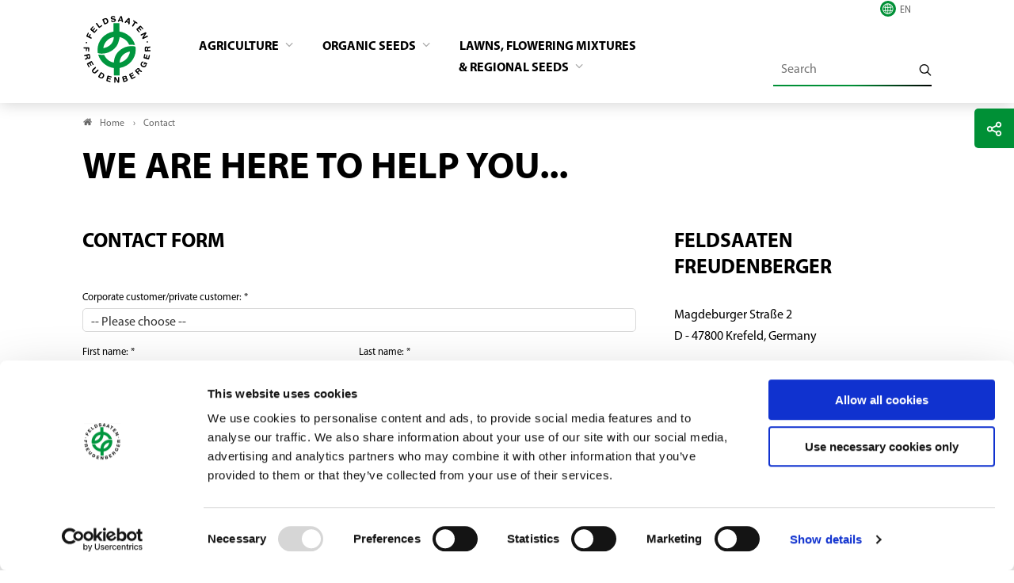

--- FILE ---
content_type: text/html; charset=utf-8
request_url: https://www.freudenberger.net/en/contact
body_size: 6929
content:
<!DOCTYPE html>
<html lang="en">
<head>

<meta charset="utf-8">
<!-- 
	- - - - - - - - - - - - - - - - - - - - - - - - - - - - - - - - - - - - - - - - - - - - - - - - - - - - -
	
	                                                   .:/+//-`        `-:/++/:`
	                                                `+yhhhhhhhhy+-  `:oyhhhhhhhhs:
	                                               .yhhhhhhhhhhhhhs+yhhhhhhhhhhhhh+
	yMMMMMN`  +MMMMMy   dMMMMM` dMMMMMMMMMMMMMd    shhhhhhhhhhhhhhhhhhhhhhhhhhhhhhh-
	 yMMMMN`  +MMMMMy   dMMMMm` dMMMMMMMMMMMMMd    hhhhhhhhhhhhhhhhhhhhhhhhhhhhhhhh/
	 .NMMMMo  dMMMMMM. -MMMMM/  dMMMMd             yhhhhhhhhhhhhhhhhhhhhhhhhhhhhhhh:
	  oMMMMN`-MMMMMMMs yMMMMm   dMMMMs             :hhhhhhhhhhhhhhhhhhhhhhhhhhhhhhs`
	  `mMMMMoyMMMMMMMN-MMMMM/   dMMMMNmmmmm+        /hhhhhhhhhhhhhhhhhhhhhhhhhhhhy.
	   /MMMMNNMMMsMMMMNMMMMd    dMMMMMMMMMM+         :yhhhhhhhhhhhhhhhhhhhhhhhhho`
	    dMMMMMMMN`dMMMMMMMM:    dMMMMh                .ohhhhhhhhhhhhhhhhhhhhhhy:`
	    -MMMMMMMy /MMMMMMMd     dMMMMs                  -shhhhhhhhhhhhhhhhhhy+`
	     yMMMMMM: `NMMMMMM:     dMMMMNddddddddy          `-ohhhhhhhhhhhhhhy+.
	     .NMMMMm   sMMMMMh      dMMMMMMMMMMMMMd            `-oyhhhhhhhhhy/.
	                                                          -oyhhhhhs/`
	                                                            .+yhs:`
	                                                              .:.
	           MMMMMMMMMMMMMMMM :NMMMMo   .mMMMMh` sMMMMMMMMMMMNd      hNMMMMMMMNdo    MMMMMMMMMMMMMs
	           mmmmmMMMMMNmmmmm  /MMMMM: `hMMMMd`  sMMMMMmmmmMMMMMs   MMMMMmdmNMMMMd   mmmmmNMMMMMMMs
	                dMMMMs        +MMMMN.sMMMMd.   sMMMMd    oMMMMM :MMMMM/`  -mMMMMs     -odMMMMNdo.
	                dMMMMo         oMMMMmMMMMm.    sMMMMd    oMMMMM +MMMMM     yMMMMd    yMMMMMMMd/`
	                dMMMMo          sMMMMMMMN.     sMMMMMmmmNMMMMN  +MMMMM     yMMMMd    -dMNmNMMMMd.
	                dMMMMo           yMMMMMN-      sMMMMMMMMMMNmy   +MMMMM     yMMMMd          hMMMMh
	                dMMMMo            MMMMMo       sMMMMm           /MMMMM.    dMMMMh  hhhhs   sMMMMN
	                dMMMMo            MMMMM+       sMMMMd           `mMMMMms+odMMMMM:  MMMMMy+sMMMMMs
	                dMMMMo            MMMMM+       sMMMMd            `yMMMMMMMMMMMm:   /mMMMMMMMMMNs
	                dMMMMo            MMMMM+       sMMMMd              .+ydmmmmho-      /sdmmmmmdy+`
	
	
	
	Auch unter der Haube geht’s bei uns mit Leidenschaft zu.
	© SCHAFFRATH ⋅|⋅ Deine TYPO3-Agentur ⋅|⋅ www.schaffrath.de/digital
	
	✔erfahren  ✔agil  ✔zertifiziert  ✔partnerschaftlich
	
	- - - - - - - - - - - - - - - - - - - - - - - - - - - - - - - - - - - - - - - - - - - - - - - - - - - - -

	This website is powered by TYPO3 - inspiring people to share!
	TYPO3 is a free open source Content Management Framework initially created by Kasper Skaarhoj and licensed under GNU/GPL.
	TYPO3 is copyright 1998-2026 of Kasper Skaarhoj. Extensions are copyright of their respective owners.
	Information and contribution at https://typo3.org/
-->


<link rel="icon" href="/_assets/d49b1b5a02c5e94b6bb9c00570a48fa0/Images/favicon.ico" type="image/vnd.microsoft.icon">
<title>Contact - Feldsaaten Freudenberger</title>
<meta name="generator" content="TYPO3 CMS">
<meta name="viewport" content="width=device-width, initial-scale=1.0001, minimum-scale=1.0001, maximum-scale=2.0001, user-scalable=yes">
<meta name="robots" content="index, follow">
<meta property="og:site_name" content="Freudenberger">
<meta property="og:title" content="Contact">
<meta property="og:type" content="article">
<meta property="og:url" content="https://www.freudenberger.net/en/contact">
<meta property="og:updated_time" content="2022-07-12T08:42:13+02:00">
<meta property="og:image" content="https://www.freudenberger.net/_assets/d49b1b5a02c5e94b6bb9c00570a48fa0/Images/socialmedia-placeholder-facebook.jpg">
<meta name="twitter:title" content="Contact">
<meta name="twitter:card" content="summary">
<meta name="twitter:image" content="https://www.freudenberger.net/_assets/d49b1b5a02c5e94b6bb9c00570a48fa0/Images/socialmedia-placeholder-twitter.jpg">
<meta name="twitter:type" content="article">
<meta name="format-detection" content="telephone=no">


<link rel="stylesheet" href="/_assets/d49b1b5a02c5e94b6bb9c00570a48fa0/Styles/Vendor/icon-fonts/fontawesome/5.15.3/all.css?1767688909" media="all">
<link rel="stylesheet" href="/_assets/d49b1b5a02c5e94b6bb9c00570a48fa0/Styles/Vendor/icon-fonts/font-icons/font-icons.css?1767688909" media="all">
<link rel="stylesheet" href="/typo3temp/assets/compressed/merged-1322dd9bc8fa268f2c106ec34670a669-cf1f95ba89e26a1d774dc20e7ff5e302.css?1767712963" media="all">



<script src="https://consent.cookiebot.com/uc.js?cbid=997ff1ff-3227-4a91-a7e5-2221811aaad3&amp;blockingmode=auto&amp;culture=EN" type="text/javascript" async="async"></script>
<script src="/typo3temp/assets/compressed/merged-8133b5f6ce27706de57dcc0deacc40ef-4114886faa00f182ce9271699022a62f.js?1767712963"></script>


<script>
/*<![CDATA[*/
/*cookie-consent*/
var tt = 'tm', tracking = false;
 /* Google tags */
function trackingInit() {  if (!tracking) {    var tm = document.createElement('script');    tm.src = 'https://www.googletagmanager.com/gtag/js?id=G-CYEMDGKY7D';    tm.async = true;    tm.defer = true;    document.head.appendChild(tm);    window.dataLayer = window.dataLayer || [];    function gtag(){dataLayer.push(arguments);}    gtag('js', new Date());    gtag('config', 'G-CYEMDGKY7D', { 'anonymize_ip': true });    tracking = true;  }}
window.addEventListener('CookiebotOnLoad', function() {  window.CookieConsent.mutateEventListeners = false;});function setConsent() {  if (typeof Cookiebot !== 'undefined' && Cookiebot.consent.statistics) {trackingInit();  }}window.addEventListener('CookiebotOnAccept', setConsent);setConsent()

/*]]>*/
</script>



<link rel="canonical" href="https://www.freudenberger.net/en/contact"/>

<link rel="alternate" hreflang="de-DE" href="https://www.freudenberger.net/kontakt"/>
<link rel="alternate" hreflang="en-GB" href="https://www.freudenberger.net/en/contact"/>
<link rel="alternate" hreflang="x-default" href="https://www.freudenberger.net/kontakt"/>
</head>
<body class=" subpage is-template-"> 

    <a id="top" title="Nach oben"></a><header class="header" data-type="sticky"><div class="container"><div class="flex"><div class="logo-wrap"><div class="header-logo logo-in-navi"><a class="logolink" href="/en/"><img title="Feldsaaten Freudenberger" alt="Logo Feldsaaten Freudenberger" src="/_assets/d49b1b5a02c5e94b6bb9c00570a48fa0/Images/logo/feldsaaten-freudenberger-logo.svg" width="200" height="200" /></a></div></div><div class="navi-wrap"><div class="meta-navi-wrap hidden-xs hidden-sm hidden-md hidden-lg"><nav class="meta-navi"><ul><li></li></ul></nav><div class="language-select-wrapper languagemenu-wrap"><div class="language-select-wrapper"><i class="icon-line2-globe"></i><label for="languageselect-desktop" class="hidden">
				Languageselect
			</label><select name="language" class="languageselect" id="languageselect-desktop"><option value="">EN</option><option value="/kontakt">
										DE
									</option></select></div></div></div><div class="main-navi-wrap"><div id="lns-nav"><div class="container"><div class="header-logo logo-in-mobilenavi hidden-lg hidden-xl hidden-xxl"><a class="logolink" href="/en/"><img title="Feldsaaten Freudenberger" alt="Logo Feldsaaten Freudenberger" src="/_assets/d49b1b5a02c5e94b6bb9c00570a48fa0/Images/logo/feldsaaten-freudenberger-logo.svg" width="200" height="200" /></a></div><nav class="main-menu"><ul class="lvl-0"><li class="sub "><a href="/en/agriculture" target="_self">
                Agriculture
            </a><div class="megamenu"><ul class="lvl-1"><li class="sub-col "><a href="/en/agriculture/products" target="_self">
                    Products
                    </a></li><li class="sub-col "><a href="/en/agriculture/news" target="_self">
                    News
                    </a></li><li class="sub-col "><a href="/en/agriculture/brands" target="_self">
                    Brands
                    </a></li><li class="sub-col "><a href="/en/agriculture/media-library" target="_self">
                    Media library
                    </a></li><li class="sub-col "><a href="/en/agriculture/about-us" target="_self">
                    About us
                    </a></li></ul></div><i class="menu-sub icon-open-submenu"></i></li><li class="sub "><a href="/en/organic-seeds" target="_self">
                Organic seeds
            </a><div class="megamenu"><ul class="lvl-1"><li class="sub-col "><a href="/en/organic-seeds/products" target="_self">
                    Products
                    </a></li><li class="sub-col "><a href="/en/organic-seeds/news" target="_self">
                    News
                    </a></li><li class="sub-col "><a href="/en/organic-seeds/brands" target="_self">
                    Brands
                    </a></li><li class="sub-col "><a href="/en/organic-seeds/media-library" target="_self">
                    Media library
                    </a></li><li class="sub-col "><a href="/en/organic-seeds/about-us" target="_self">
                    About us
                    </a></li></ul></div><i class="menu-sub icon-open-submenu"></i></li><li class="sub "><a href="/en/lawns-flowering-mixtures-regional-seeds-and-bird-feed" target="_self">
                Lawns, flowering mixtures <br/> & regional seeds
            </a><div class="megamenu"><ul class="lvl-1"><li class="sub-col "><a href="/en/lawns-flowering-mixtures-regional-seeds-and-bird-feed/products" target="_self">
                    Products
                    </a></li><li class="sub-col "><a href="/en/lawns-flowering-mixtures-regional-seeds-and-bird-feed/news" target="_self">
                    News
                    </a></li><li class="sub-col "><a href="/en/lawns-flowering-mixtures-regional-seeds-and-bird-feed/brands" target="_self">
                    Brands
                    </a></li><li class="sub-col "><a href="/en/lawns-flowering-mixtures-regional-seeds-and-bird-feed/media-library" target="_self">
                    Media library
                    </a></li><li class="sub-col "><a href="/en/lawns-flowering-mixtures-regional-seeds-and-bird-feed/about-us" target="_self">
                    About us
                    </a></li></ul></div><i class="menu-sub icon-open-submenu"></i></li></ul></nav><div class="meta-navi-wrap hidden-xl hidden-xxl"><nav class="meta-navi"><ul><li><a href="/en/contact">Contact</a></li></ul></nav><div class="additional-nav-elements"><div class="language-select-wrapper languagemenu-wrap"><div class="language-select-wrapper"><i class="icon-line2-globe"></i><label for="languageselect-mobile" class="hidden">
				Languageselect
			</label><select name="language" class="languageselect" id="languageselect-mobile"><option value="">EN</option><option value="/kontakt">
										DE
									</option></select></div></div></div></div></div></div><div class="additional-nav-elements hidden-xs hidden-sm hidden-md hidden-lg"><div class="navi-searchfield searchfield-in-desktopnavi"><div class="tx_solr"><div class="tx-solr-search-form"><form id="tx-solr-search-form-pi-results" class="tx-solr-search-form-pi-results" method="get" action="" accept-charset="utf-8" rel="nofollow"><fieldset><legend class="hidden">Search</legend><label for="input-searchfield"><span class="hidden">Search</span></label><input type="text" class="tx-solr-q lns-solr-livesearch" placeholder="Search" autocomplete="off" name="q" id="input-searchfield" /><button class="btn btn-plain tx-solr-submit"><i class="icon-line-search"></i><span class="hidden">Search</span></button></fieldset></form></div></div></div></div><div class="mobile-search-wrap hidden-xl hidden-xxl"><div class="btn btn-primary search-button"><i class="fas fa-search"></i></div></div></div></div></div><div class="lns-nav-trigger menu-trigger" data-type="toggle" data-dest="body" data-classname="mainmenu-isopen"><div class="bars"></div><div class="bars"></div><div class="bars"></div></div><div class="lns-nav-trigger lns-nav-close-overlay"></div></div></header><main id="content" class="main template-pagets__default"><div class="breadcrumbarea clearfix"><div class="container"><ul itemscope itemtype="http://schema.org/BreadcrumbList"><li class="home"><a href="/en/" title="Link to page Freudenberger"><i class="icon-home2"></i>Home</a></li><li itemscope itemtype="http://schema.org/ListItem" itemprop="itemListElement"><span itemscope itemtype="http://schema.org/Thing" itemprop="item" itemid="/en/contact?tx_form_formframework%5Baction%5D=perform&tx_form_formframework%5Bcontroller%5D=FormFrontend&cHash=a6eae0fd6b0d845b59af35e0641210a2"><span itemprop="name">Contact</span></span><meta itemprop="position" content="1" /></li></ul></div></div><div class="maincontent"><!--TYPO3SEARCH_begin--><div class="container"><div class="lns-container lns-1col-container item-count-1 "><div id="c413" class="   "><div class="row default-margin"><div class="col-12 col-sm-12 col-md-12 col-lg-12 col-xl-12 col-xxl-12  lns-container-col lns-container-col-1  "><div id="c357" class="lns-sitepackage frame frame-default frame-type-textmedia layout-0 frame-space-after-m   "><div class="0"><a class="anchor-without-scroll-margin-top" id="c4861"></a><h1 class="">
                We are here to help you...
            </h1><div class="lns-sitepackage ce-textmedia ce-textpic ce-right ce-intext"></div></div><div class="clearfix"></div></div><div class="lns-container lns-2col-container item-count-2 "><div id="c154" class="   "><div class="row default-margin"><div class="col-12 col-sm-12 col-md-12 col-lg-8 col-xl-8 col-xxl-8  lns-container-col lns-container-col-1  "><div id="c72" class="lns-sitepackage frame frame-default frame-type-form_formframework layout-0 frame-space-after-xl   "><div class="0"><a class="anchor-without-scroll-margin-top" id="c4864"></a><h2 class="">
                Contact form
            </h2>

    

<div class="form">
    
        <form enctype="multipart/form-data" method="post" id="kontaktformular-72" action="/en/contact?tx_form_formframework%5Baction%5D=perform&amp;tx_form_formframework%5Bcontroller%5D=FormFrontend&amp;cHash=a6eae0fd6b0d845b59af35e0641210a2#kontaktformular-72">
<div><input type="hidden" name="tx_form_formframework[kontaktformular-72][__state]" value="TzozOToiVFlQTzNcQ01TXEZvcm1cRG9tYWluXFJ1bnRpbWVcRm9ybVN0YXRlIjoyOntzOjI1OiIAKgBsYXN0RGlzcGxheWVkUGFnZUluZGV4IjtpOjA7czoxMzoiACoAZm9ybVZhbHVlcyI7YTowOnt9fQ==48b63d2469d71da708cb320ff0bb919e8c1619f0" /><input type="hidden" name="tx_form_formframework[__trustedProperties]" value="{&quot;kontaktformular-72&quot;:{&quot;singleselect-1&quot;:1,&quot;NKcIjXJ2rqy867S3ETzdvbh&quot;:1,&quot;text-2&quot;:1,&quot;text-3&quot;:1,&quot;text-4&quot;:1,&quot;text-5&quot;:1,&quot;text-6&quot;:1,&quot;text-7&quot;:1,&quot;text-8&quot;:1,&quot;text-9&quot;:1,&quot;text-1&quot;:1,&quot;textarea-1&quot;:1,&quot;linkedcheckbox-1&quot;:1,&quot;friendlycaptcha-1&quot;:1,&quot;__currentPage&quot;:1}}0dc94a11251f6199d57b8116ee17b698a1bae923" />
</div>

            <fieldset>
                <legend>Formular</legend>
                

	
		
	
	
		

    

    <div class="form-group">
        
            <label class="form-label" for="kontaktformular-72-singleselect-1">Corporate customer/private customer:
<span class="required">*</span>

</label>
        
        <div class="input">
            
                
        
                <select required="required" class=" form-control" id="kontaktformular-72-singleselect-1" name="tx_form_formframework[kontaktformular-72][singleselect-1]"><option value="">-- Please choose --</option>
<option value="Firmenkunde">Corporate customer</option>
<option value="Privatkunde">Private customer</option>
</select>
            
    
                
            
            
        </div>
    </div>






	
		

        <input autocomplete="NKcIjXJ2rqy867S3ETzdvbh" aria-hidden="true" id="kontaktformular-72-NKcIjXJ2rqy867S3ETzdvbh" style="position:absolute; margin:0 0 0 -999em;" tabindex="-1" type="text" name="tx_form_formframework[kontaktformular-72][NKcIjXJ2rqy867S3ETzdvbh]" />
    


	
		

    <div class="row">
        
            <div class="col-6 col-sm-6 col-md-6 col-lg-6 col-xl-6 col-xxl-6">
                

    

    <div class="form-group">
        
            <label class="form-label" for="kontaktformular-72-text-2">First name:
<span class="required">*</span>

</label>
        
        <div class="input">
            
                
        <input required="required" class=" form-control" id="kontaktformular-72-text-2" type="text" name="tx_form_formframework[kontaktformular-72][text-2]" value="" />
    
                
            
            
        </div>
    </div>






            </div>
        
            <div class="col-6 col-sm-6 col-md-6 col-lg-6 col-xl-6 col-xxl-6">
                

    

    <div class="form-group">
        
            <label class="form-label" for="kontaktformular-72-text-3">Last name:
<span class="required">*</span>

</label>
        
        <div class="input">
            
                
        <input required="required" class=" form-control" id="kontaktformular-72-text-3" type="text" name="tx_form_formframework[kontaktformular-72][text-3]" value="" />
    
                
            
            
        </div>
    </div>






            </div>
        
    </div>



	
		

    <div class="row">
        
            <div class="col-6 col-sm-6 col-md-9 col-lg-6 col-xl-6 col-xxl-6">
                

    

    <div class="form-group">
        
            <label class="form-label" for="kontaktformular-72-text-4">Street:</label>
        
        <div class="input">
            
                
        <input class=" form-control" id="kontaktformular-72-text-4" type="text" name="tx_form_formframework[kontaktformular-72][text-4]" value="" />
    
                
            
            
        </div>
    </div>






            </div>
        
            <div class="col-6 col-sm-6 col-md-3 col-lg-6 col-xl-6 col-xxl-6">
                

    

    <div class="form-group">
        
            <label class="form-label" for="kontaktformular-72-text-5">House-No.:</label>
        
        <div class="input">
            
                
        <input class=" form-control" id="kontaktformular-72-text-5" type="text" name="tx_form_formframework[kontaktformular-72][text-5]" value="" />
    
                
            
            
        </div>
    </div>






            </div>
        
    </div>



	
		

    <div class="row">
        
            <div class="col-6 col-sm-6 col-md-3 col-lg-6 col-xl-6 col-xxl-6">
                

    

    <div class="form-group">
        
            <label class="form-label" for="kontaktformular-72-text-6">Postcode:</label>
        
        <div class="input">
            
                
        <input class=" form-control" id="kontaktformular-72-text-6" type="text" name="tx_form_formframework[kontaktformular-72][text-6]" value="" />
    
                
            
            
        </div>
    </div>






            </div>
        
            <div class="col-6 col-sm-6 col-md-9 col-lg-6 col-xl-6 col-xxl-6">
                

    

    <div class="form-group">
        
            <label class="form-label" for="kontaktformular-72-text-7">City:</label>
        
        <div class="input">
            
                
        <input class=" form-control" id="kontaktformular-72-text-7" type="text" name="tx_form_formframework[kontaktformular-72][text-7]" value="" />
    
                
            
            
        </div>
    </div>






            </div>
        
    </div>



	
		

    <div class="row">
        
            <div class="col-6 col-sm-6 col-md-6 col-lg-6 col-xl-6 col-xxl-6">
                

    

    <div class="form-group">
        
            <label class="form-label" for="kontaktformular-72-text-8">Phone-No.:</label>
        
        <div class="input">
            
                
        <input class=" form-control" id="kontaktformular-72-text-8" type="text" name="tx_form_formframework[kontaktformular-72][text-8]" value="" />
    
                
            
            
        </div>
    </div>






            </div>
        
            <div class="col-6 col-sm-6 col-md-6 col-lg-6 col-xl-6 col-xxl-6">
                

    

    <div class="form-group">
        
            <label class="form-label" for="kontaktformular-72-text-9">Fax-No.:</label>
        
        <div class="input">
            
                
        <input class=" form-control" id="kontaktformular-72-text-9" type="text" name="tx_form_formframework[kontaktformular-72][text-9]" value="" />
    
                
            
            
        </div>
    </div>






            </div>
        
    </div>



	
		

    

    <div class="form-group">
        
            <label class="form-label" for="kontaktformular-72-text-1">Email:
<span class="required">*</span>

</label>
        
        <div class="input">
            
                
        <input required="required" class=" form-control" id="kontaktformular-72-text-1" type="text" name="tx_form_formframework[kontaktformular-72][text-1]" value="" />
    
                
            
            
        </div>
    </div>






	
		

    

    <div class="form-group">
        
            <label class="form-label" for="kontaktformular-72-textarea-1">Your message to us:
<span class="required">*</span>

</label>
        
        <div class="input">
            
                
        <!-- add class 'js-order-target-input' to target field for catalog order message in orderrorm.js -->
        <textarea required="required" class="xxlarge form-control " id="kontaktformular-72-textarea-1" name="tx_form_formframework[kontaktformular-72][textarea-1]"></textarea>
    
                
            
            
        </div>
    </div>






	
		

    

    <div class="form-group">
        
        <div class="input checkbox">
            
                
        <div class="form-check">
            <label class="add-on form-check-label" for="kontaktformular-72-linkedcheckbox-1">
                <input type="hidden" name="tx_form_formframework[kontaktformular-72][linkedcheckbox-1]" value="" /><input required="required" class="add-on" id="kontaktformular-72-linkedcheckbox-1" type="checkbox" name="tx_form_formframework[kontaktformular-72][linkedcheckbox-1]" value="1" />
                <span>Yes, I consent to Feldsaaten Freudenberger GmbH & Co. KG using my personal data for the purpose of sending information and advertising material until further notice. Detailed information on the content and scope of the processing of your data can be found in our data protection regulations.
<span class="required">*</span>

</span>
            </label>
        </div>
    
                
            
            
        </div>
    </div>






	
		

    
        
        
                

                
                        
                    
                

    <div class="form-group">
        
            <label class="form-label" for="kontaktformular-72-friendlycaptcha-1">Friendly Captcha
<span class="required">*</span>

</label>
        
        <div class="">
            
                
                    <input id="kontaktformular-72-friendlycaptcha-1" type="hidden" name="tx_form_formframework[kontaktformular-72][friendlycaptcha-1]" value="1" />
                    <div class="frc-captcha" data-sitekey="FCMMFU6KOJN94CE4" data-lang="en" data-puzzle-endpoint="https://eu-api.friendlycaptcha.eu/api/v1/puzzle"></div>
                
                
            
            
        </div>
    </div>



            

    


	



                <div class="actions">
                    
<nav class="form-navigation">
	<div class="btn-toolbar" role="toolbar">
		<div class="btn-group" role="group">
			
			
					<span class="next submit">
						<button class="btn frame-space-before-s" type="submit" name="tx_form_formframework[kontaktformular-72][__currentPage]" value="1">
							send
						</button>
					</span>
				
		</div>
	</div>
</nav>


                </div>
            </fieldset>
        </form>
    
</div>



    


</div><div class="clearfix"></div></div></div><div class="col-12 col-sm-12 col-md-12 col-lg-4 col-xl-4 col-xxl-4  lns-container-col lns-container-col-2  "><div id="c380" class="lns-sitepackage frame frame-default frame-type-textmedia layout-0   "><div class="0"><a class="anchor-without-scroll-margin-top" id="c4863"></a><h2 class="">
                Feldsaaten Freudenberger
            </h2><div class="lns-sitepackage ce-textmedia ce-textpic ce-left ce-above"><div class="ce-bodytext"><p>Magdeburger Straße 2<br> D - 47800 Krefeld, Germany</p>
&nbsp;
<p>Tel.: <a href="tel:+490215144170">+49 2151 4417-0</a><br> Email: <a href="mailto:info@freudenberger.net">info@freudenberger.net</a></p></div><div class="clearfix"></div></div></div><div class="clearfix"></div></div></div></div></div></div></div></div></div></div></div><!--TYPO3SEARCH_end--></div><div class="sharing-page"><div class="socialmedia-sharing-wrap" id="sharingbox" onclick="toggle()"><div class="sharing-list"><span class="start-icon"><i class="icon-line-share"></i></span><span class="socialmedia-icon close-icon"><i class="icon-line2-close"></i></span><span class="socialmedia-icon"><a class="social-icon si-facebook" onclick="window.open('https://www.facebook.com/sharer/sharer.php?u='+encodeURIComponent(location.href)+ '&amp;title='+encodeURIComponent(document.title)); return false;"><i class="icon-facebook"></i></a></span><span class="socialmedia-icon"><a class="social-icon si-twitter" onclick="window.open('https://twitter.com/intent/tweet?url='+encodeURIComponent(location.href)+'&text='+encodeURIComponent(document.title)); return false;"><i class="icon-twitter"></i></a></span><span class="socialmedia-icon hidden-md hidden-lg hidden-xl hidden-xxl"><a class="social-icon si-whatsapp" onclick="window.open('https://api.whatsapp.com/send?text='+encodeURIComponent(location.href)+'&text='+encodeURIComponent(document.title)); return false;"><i class="fab fa-whatsapp"></i></a></span><span class="socialmedia-icon"><a href="javascript:LNS.util.emailCurrentPage('Link recommendation: '+document.title, 'Hello, \n\nI recommend the following article:', '\n\nKind regards');" title="share per Mail" class="social-icon si-mail"><i class="icon-mail"></i></a></span><span class="native-sharing hidden-md hidden-lg hidden-xl hidden-xxl" data-type="native-sharing" data-title="" data-text="" title="Sharing"><i class="icon-share"></i></span></div></div></div></main><a href="#top" title="scroll-to-top" class="scroll lns-scrolltotop" data-type="scrolltotop"><i class="icon-angle-up"></i></a><footer class="footer main-footer"><div class="container"><div class="footer-address"><div class="as-h5">Contact</div><div class="row"><div class="col-12 col-sm-12 col-md-12 col-lg-6 col-xl-6"><p><strong>Feldsaaten Freudenberger GmbH &amp; Co. KG</strong><br />
								Magdeburger Straße 2
								<br />
								47800 Krefeld
								<br />
								Germany
							</p><a href="https://www.instagram.com/feldsaatenfreudenberger/" target="_blank"><img class="instagram-logo" title="instagram Logo" alt="instagram Logo" src="/_assets/d49b1b5a02c5e94b6bb9c00570a48fa0/Images/icons/instagram.svg" width="132" height="132" /></a></div><div class="col-12 col-sm-12 col-md-12 col-lg-6 col-xl-6"><p><a href="mailto:info@freudenberger.net"><i class="icon-envelope2"></i>
									info@freudenberger.net
									<br /></a><a href="tel:+4921514417-0"><i class="icon-line2-call-end"></i>
									+49 2151 4417-0
								</a><br /><a href="fax:+4921514417291"><i class="icon-print"></i>
									+49 2151 4417-291
								</a></p></div></div></div></div><div class="container-fluid"><div class="footer-bottom"><div class="footer-metanav-wrap"><nav class="footer-metanavi"><ul><li class="active"><a href="/en/contact" target="_self">Contact</a></li><li class=""><a href="/en/imprint" target="_self">Imprint</a></li><li class=""><a href="/en/gtc" target="_self">GTC</a></li><li class=""><a href="/en/privacy-policy" target="_self">Privacy policy</a></li></ul></nav></div></div></div><script type="application/ld+json">
		{
			"@context" : "https://schema.org",
			"@type" : "Organization",
			"name" : "Feldsaaten Freudenberger",
			"url" : "www.freudenberger.net",
			"logo": "www.freudenberger.net/typo3conf/ext/lns_sitepackage/Resources/Public/Images/logo/feldsaaten-freudenberger.png",
			"sameAs" : [
				"",
				"",
				"",
				"",
				"",
				""
			],
			"address": {
				"@type": "PostalAddress",
				"streetAddress": "Magdeburger Straße 2",
				"addressRegion": "Krefeld",
				"postalCode": "47800",
				"addressCountry": "DE"
			}
		}
	</script></footer><div class="breakpoint-info"><span class="hidden-sm hidden-md hidden-lg hidden-xl hidden-xxl">xs</span><span class="hidden-xs hidden-md hidden-lg hidden-xl hidden-xxl">sm</span><span class="hidden-xs hidden-sm hidden-lg hidden-xl hidden-xxl">md</span><span class="hidden-xs hidden-sm hidden-md hidden-xl hidden-xxl">lg</span><span class="hidden-xs hidden-sm hidden-md hidden-lg hidden-xxl">xl</span><span class="hidden-xs hidden-sm hidden-md hidden-lg hidden-xl">xxl</span></div>
<script src="/typo3temp/assets/compressed/merged-c6d9e6200f3e84dbf2fe7ed25a00c7af-cf3fc62903fd6c38b59e67328b4a12c7.js?1767712963"></script>

<script src="/typo3temp/assets/compressed/merged-75fb6bdca5ed6896b0cf82a8292f2f33-dfcec20294a8ac51869692d1e7cf8b92.js?1767712963"></script>
<script src="/typo3temp/assets/compressed/intersectionObserver-f4f0652404b2d53f83fa85701de50ec9.js?1767712963" data-cookieconsent="ignore"></script>
<script src="/typo3temp/assets/compressed/scroll-2ffd223c9c6df0c71bbed6037caf6e0e.js?1767712963" data-cookieconsent="ignore"></script>
<script src="/typo3temp/assets/compressed/click-8cbf97564db22648bfb8e0612bdb846a.js?1767712963" data-cookieconsent="ignore"></script>
<script src="/typo3temp/assets/compressed/showmore-20b9f2fcf823a5f89a908d7d445aae6a.js?1767712963" data-cookieconsent="ignore"></script>
<script src="/typo3temp/assets/compressed/pages-096698e48e064a877a4c510286509be1.js?1767712963" data-cookieconsent="ignore"></script>
<script src="/typo3temp/assets/compressed/counter-ab04998a9c3d2f55eaedb46713fe7d2e.js?1767712963" data-cookieconsent="ignore"></script>
<script src="/typo3temp/assets/compressed/sharing-c690a77c72756d418e5e22efe530006e.js?1767712963" data-cookieconsent="ignore"></script>
<script src="/typo3temp/assets/compressed/lightbox-56db9de3f433bb27d9ff079c6f9779e2.js?1767712963" data-cookieconsent="ignore"></script>
<script src="/typo3temp/assets/compressed/show-random-item-6062125d148f2c6fa9d44007330f994e.js?1767712963"></script>
<script async="async" defer="defer" src="/_assets/99f99e76d2a79baa40bc399c2e8cb79e/JavaScript/lib/widget-0.9.12.min.js?1728899412"></script>


</body>
</html>

--- FILE ---
content_type: application/x-javascript
request_url: https://consentcdn.cookiebot.com/consentconfig/997ff1ff-3227-4a91-a7e5-2221811aaad3/freudenberger.net/configuration.js
body_size: 260
content:
CookieConsent.configuration.tags.push({id:189876585,type:"script",tagID:"",innerHash:"",outerHash:"",tagHash:"10419714831882",url:"https://consent.cookiebot.com/uc.js?cbid=997ff1ff-3227-4a91-a7e5-2221811aaad3&blockingmode=auto&culture=DE",resolvedUrl:"https://consent.cookiebot.com/uc.js?cbid=997ff1ff-3227-4a91-a7e5-2221811aaad3&blockingmode=auto&culture=DE",cat:[1]});CookieConsent.configuration.tags.push({id:189876586,type:"script",tagID:"",innerHash:"",outerHash:"",tagHash:"11681794031492",url:"",resolvedUrl:"",cat:[3]});CookieConsent.configuration.tags.push({id:189876587,type:"script",tagID:"",innerHash:"",outerHash:"",tagHash:"12885140947732",url:"https://www.freudenberger.net/typo3temp/assets/compressed/showmore-20b9f2fcf823a5f89a908d7d445aae6a.js?1767712963",resolvedUrl:"https://www.freudenberger.net/typo3temp/assets/compressed/showmore-20b9f2fcf823a5f89a908d7d445aae6a.js?1767712963",cat:[5]});CookieConsent.configuration.tags.push({id:189876588,type:"iframe",tagID:"",innerHash:"",outerHash:"",tagHash:"17065391950272",url:"https://www.youtube-nocookie.com/embed/05uENJJ9FXM?autohide=1&controls=1&enablejsapi=1&origin=https%3A%2F%2Fwww.freudenberger.net",resolvedUrl:"https://www.youtube-nocookie.com/embed/05uENJJ9FXM?autohide=1&controls=1&enablejsapi=1&origin=https%3A%2F%2Fwww.freudenberger.net",cat:[4]});